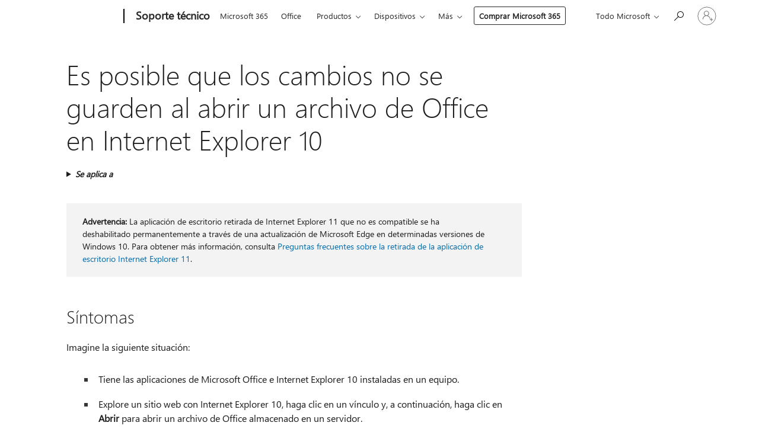

--- FILE ---
content_type: text/html; charset=utf-8
request_url: https://login.microsoftonline.com/common/oauth2/v2.0/authorize?client_id=ee272b19-4411-433f-8f28-5c13cb6fd407&redirect_uri=https%3A%2F%2Fsupport.microsoft.com%2Fsignin-oidc&response_type=code%20id_token&scope=openid%20profile%20offline_access&response_mode=form_post&nonce=639043512987430757.YmY0MjUwZGYtYzUyYS00YTFiLTgwYjItNWY2NGQxMDJkMTc3OWNlNjRlOTYtMjcyOC00ZGI1LTljZjUtNjhlM2FhNTY0MjAz&prompt=none&nopa=2&state=CfDJ8MF9taR5d3RHoynoKQkxN0BtCmIM9jbU3n9lyCUCkm8W1s5-TY-3R-2_-mXbnL6k2CGYr47x-FBuUBTL2-xVXRRhmgcahcZh6Ahd8Y-xJ_aooDQYRoiwhZ82GkUuVw6hedP80sx7qDkAdirHkhiBIx42dGmiejnqIqFwQbPJsGX1Aoz9vy37dBbAoPubxUofEov5vuFhQlwgpqDR-eJv_bLfPcap5V7IlYW44RFVo5zZ2Gvt8XkYwDolXBqz9uY3n4UtltO3lucMixDsH346-t8KUCC7TS7jczFodsM-BFkrfff-EiR1jQuyiboW4YkScMwMMes9_do74rDbkc0kXLd1D4jnkAZXuHDYVCUQWAxy&x-client-SKU=ID_NET6_0&x-client-ver=8.12.1.0&sso_reload=true
body_size: 9630
content:


<!-- Copyright (C) Microsoft Corporation. All rights reserved. -->
<!DOCTYPE html>
<html>
<head>
    <title>Redirecting</title>
    <meta http-equiv="Content-Type" content="text/html; charset=UTF-8">
    <meta http-equiv="X-UA-Compatible" content="IE=edge">
    <meta name="viewport" content="width=device-width, initial-scale=1.0, maximum-scale=2.0, user-scalable=yes">
    <meta http-equiv="Pragma" content="no-cache">
    <meta http-equiv="Expires" content="-1">
    <meta name="PageID" content="FetchSessions" />
    <meta name="SiteID" content="" />
    <meta name="ReqLC" content="1033" />
    <meta name="LocLC" content="en-US" />

    
<meta name="robots" content="none" />

<script type="text/javascript" nonce='kkvMHE6tSNuk5MzU8WqtMQ'>//<![CDATA[
$Config={"urlGetCredentialType":"https://login.microsoftonline.com/common/GetCredentialType?mkt=en-US","urlGoToAADError":"https://login.live.com/oauth20_authorize.srf?client_id=ee272b19-4411-433f-8f28-5c13cb6fd407\u0026scope=openid+profile+offline_access\u0026redirect_uri=https%3a%2f%2fsupport.microsoft.com%2fsignin-oidc\u0026response_type=code+id_token\u0026state=[base64]\u0026response_mode=form_post\u0026nonce=639043512987430757.YmY0MjUwZGYtYzUyYS00YTFiLTgwYjItNWY2NGQxMDJkMTc3OWNlNjRlOTYtMjcyOC00ZGI1LTljZjUtNjhlM2FhNTY0MjAz\u0026prompt=none\u0026x-client-SKU=ID_NET6_0\u0026x-client-Ver=8.12.1.0\u0026uaid=1a9e246e71a14d1e80c8b90996cf2cf3\u0026msproxy=1\u0026issuer=mso\u0026tenant=common\u0026ui_locales=en-US\u0026epctrc=SYtIJmYteqSvpYgLuf0uqjzYGmVp1NKw4vjrsuaEBZE%3d9%3a1%3aCANARY%3aCQtb0uvYTtwfD3GDL%2f0Ly4LewTagNoUSXJTzbfIQdJo%3d\u0026epct=[base64]\u0026jshs=0\u0026nopa=2","urlAppError":"https://support.microsoft.com/signin-oidc","oAppRedirectErrorPostParams":{"error":"interaction_required","error_description":"Session information is not sufficient for single-sign-on.","state":"[base64]"},"iMaxStackForKnockoutAsyncComponents":10000,"fShowButtons":true,"urlCdn":"https://aadcdn.msauth.net/shared/1.0/","urlDefaultFavicon":"https://aadcdn.msauth.net/shared/1.0/content/images/favicon_a_eupayfgghqiai7k9sol6lg2.ico","urlPost":"/common/login","iPawnIcon":0,"sPOST_Username":"","fEnableNumberMatching":true,"sFT":"[base64]","sFTName":"flowToken","sCtx":"[base64]","fEnableOneDSClientTelemetry":true,"dynamicTenantBranding":null,"staticTenantBranding":null,"oAppCobranding":{},"iBackgroundImage":4,"arrSessions":[],"urlMsaStaticMeControl":"https://login.live.com/Me.htm?v=3","fApplicationInsightsEnabled":false,"iApplicationInsightsEnabledPercentage":0,"urlSetDebugMode":"https://login.microsoftonline.com/common/debugmode","fEnableCssAnimation":true,"fDisableAnimationIfAnimationEndUnsupported":true,"fSsoFeasible":true,"fAllowGrayOutLightBox":true,"fProvideV2SsoImprovements":true,"fUseMsaSessionState":true,"fIsRemoteNGCSupported":true,"urlLogin":"https://login.microsoftonline.com/common/reprocess?ctx=[base64]","urlDssoStatus":"https://login.microsoftonline.com/common/instrumentation/dssostatus","iSessionPullType":3,"fUseSameSite":true,"iAllowedIdentities":2,"isGlobalTenant":true,"uiflavor":1001,"fShouldPlatformKeyBeSuppressed":true,"fLoadStringCustomizationPromises":true,"fUseAlternateTextForSwitchToCredPickerLink":true,"fOfflineAccountVisible":false,"fEnableUserStateFix":true,"fShowAccessPassPeek":true,"fUpdateSessionPollingLogic":true,"fEnableShowPickerCredObservable":true,"fFetchSessionsSkipDsso":true,"fIsCiamUserFlowUxNewLogicEnabled":true,"fUseNonMicrosoftDefaultBrandingForCiam":true,"sCompanyDisplayName":"Microsoft Services","fRemoveCustomCss":true,"fFixUICrashForApiRequestHandler":true,"fShowUpdatedKoreanPrivacyFooter":true,"fUsePostCssHotfix":true,"fFixUserFlowBranding":true,"fEnablePasskeyNullFix":true,"fEnableRefreshCookiesFix":true,"fEnableWebNativeBridgeInterstitialUx":true,"fEnableWindowParentingFix":true,"fEnableNativeBridgeErrors":true,"urlAcmaServerPath":"https://login.microsoftonline.com","sTenantId":"common","sMkt":"en-US","fIsDesktop":true,"fUpdateConfigInit":true,"fLogDisallowedCssProperties":true,"fDisallowExternalFonts":true,"scid":1013,"hpgact":1800,"hpgid":7,"apiCanary":"[base64]","canary":"SYtIJmYteqSvpYgLuf0uqjzYGmVp1NKw4vjrsuaEBZE=9:1:CANARY:CQtb0uvYTtwfD3GDL/0Ly4LewTagNoUSXJTzbfIQdJo=","sCanaryTokenName":"canary","fSkipRenderingNewCanaryToken":false,"fEnableNewCsrfProtection":true,"correlationId":"1a9e246e-71a1-4d1e-80c8-b90996cf2cf3","sessionId":"b1c0c56d-0d6f-4abe-a47e-becacd4f2200","sRingId":"R6","locale":{"mkt":"en-US","lcid":1033},"slMaxRetry":2,"slReportFailure":true,"strings":{"desktopsso":{"authenticatingmessage":"Trying to sign you in"}},"enums":{"ClientMetricsModes":{"None":0,"SubmitOnPost":1,"SubmitOnRedirect":2,"InstrumentPlt":4}},"urls":{"instr":{"pageload":"https://login.microsoftonline.com/common/instrumentation/reportpageload","dssostatus":"https://login.microsoftonline.com/common/instrumentation/dssostatus"}},"browser":{"ltr":1,"Chrome":1,"_Mac":1,"_M131":1,"_D0":1,"Full":1,"RE_WebKit":1,"b":{"name":"Chrome","major":131,"minor":0},"os":{"name":"OSX","version":"10.15.7"},"V":"131.0"},"watson":{"url":"/common/handlers/watson","bundle":"https://aadcdn.msauth.net/ests/2.1/content/cdnbundles/watson.min_q5ptmu8aniymd4ftuqdkda2.js","sbundle":"https://aadcdn.msauth.net/ests/2.1/content/cdnbundles/watsonsupportwithjquery.3.5.min_dc940oomzau4rsu8qesnvg2.js","fbundle":"https://aadcdn.msauth.net/ests/2.1/content/cdnbundles/frameworksupport.min_oadrnc13magb009k4d20lg2.js","resetErrorPeriod":5,"maxCorsErrors":-1,"maxInjectErrors":5,"maxErrors":10,"maxTotalErrors":3,"expSrcs":["https://login.microsoftonline.com","https://aadcdn.msauth.net/","https://aadcdn.msftauth.net/",".login.microsoftonline.com"],"envErrorRedirect":true,"envErrorUrl":"/common/handlers/enverror"},"loader":{"cdnRoots":["https://aadcdn.msauth.net/","https://aadcdn.msftauth.net/"],"logByThrowing":true},"serverDetails":{"slc":"ProdSlices","dc":"NCUS","ri":"CH3XXXX","ver":{"v":[2,1,23173,3]},"rt":"2026-01-18T16:41:39","et":13},"clientEvents":{"enabled":true,"telemetryEnabled":true,"useOneDSEventApi":true,"flush":60000,"autoPost":true,"autoPostDelay":1000,"minEvents":1,"maxEvents":1,"pltDelay":500,"appInsightsConfig":{"instrumentationKey":"69adc3c768bd4dc08c19416121249fcc-66f1668a-797b-4249-95e3-6c6651768c28-7293","webAnalyticsConfiguration":{"autoCapture":{"jsError":true}}},"defaultEventName":"IDUX_ESTSClientTelemetryEvent_WebWatson","serviceID":3,"endpointUrl":""},"fApplyAsciiRegexOnInput":true,"country":"US","fBreakBrandingSigninString":true,"bsso":{"states":{"START":"start","INPROGRESS":"in-progress","END":"end","END_SSO":"end-sso","END_USERS":"end-users"},"nonce":"AwABEgEAAAADAOz_BQD0_xcZP75NhS4sWF7z-wsWS3OfSMACkOp9mwkw7x3wE3-X338hoVE6THEIQUFUnQS9eTxpMwQ3hSGYxNF9OG6gBqMgAA","overallTimeoutMs":4000,"telemetry":{"url":"https://login.microsoftonline.com/common/instrumentation/reportbssotelemetry","type":"ChromeSsoTelemetry","nonce":"AwABDwEAAAADAOz_BQD0_32saKGdP1Ardqzf-m6IxneSzawqo3wZwihxGJlBETk74Y3O6K1dgsEAbLrwiFraA4V8YjVQIIHcW8vVrAAYP5lldDCo9pfrooG_Uxg3iLT_IAA","reportStates":[]},"redirectEndStates":["end"],"cookieNames":{"aadSso":"AADSSO","winSso":"ESTSSSO","ssoTiles":"ESTSSSOTILES","ssoPulled":"SSOCOOKIEPULLED","userList":"ESTSUSERLIST"},"type":"chrome","reason":"Pull suppressed because it was already attempted and the current URL was reloaded."},"urlNoCookies":"https://login.microsoftonline.com/cookiesdisabled","fTrimChromeBssoUrl":true,"inlineMode":5,"fShowCopyDebugDetailsLink":true,"fTenantBrandingCdnAddEventHandlers":true,"fAddTryCatchForIFrameRedirects":true};
//]]></script> 
<script type="text/javascript" nonce='kkvMHE6tSNuk5MzU8WqtMQ'>//<![CDATA[
!function(){var e=window,r=e.$Debug=e.$Debug||{},t=e.$Config||{};if(!r.appendLog){var n=[],o=0;r.appendLog=function(e){var r=t.maxDebugLog||25,i=(new Date).toUTCString()+":"+e;n.push(o+":"+i),n.length>r&&n.shift(),o++},r.getLogs=function(){return n}}}(),function(){function e(e,r){function t(i){var a=e[i];if(i<n-1){return void(o.r[a]?t(i+1):o.when(a,function(){t(i+1)}))}r(a)}var n=e.length;t(0)}function r(e,r,i){function a(){var e=!!s.method,o=e?s.method:i[0],a=s.extraArgs||[],u=n.$WebWatson;try{
var c=t(i,!e);if(a&&a.length>0){for(var d=a.length,l=0;l<d;l++){c.push(a[l])}}o.apply(r,c)}catch(e){return void(u&&u.submitFromException&&u.submitFromException(e))}}var s=o.r&&o.r[e];return r=r||this,s&&(s.skipTimeout?a():n.setTimeout(a,0)),s}function t(e,r){return Array.prototype.slice.call(e,r?1:0)}var n=window;n.$Do||(n.$Do={"q":[],"r":[],"removeItems":[],"lock":0,"o":[]});var o=n.$Do;o.when=function(t,n){function i(e){r(e,a,s)||o.q.push({"id":e,"c":a,"a":s})}var a=0,s=[],u=1;"function"==typeof n||(a=n,
u=2);for(var c=u;c<arguments.length;c++){s.push(arguments[c])}t instanceof Array?e(t,i):i(t)},o.register=function(e,t,n){if(!o.r[e]){o.o.push(e);var i={};if(t&&(i.method=t),n&&(i.skipTimeout=n),arguments&&arguments.length>3){i.extraArgs=[];for(var a=3;a<arguments.length;a++){i.extraArgs.push(arguments[a])}}o.r[e]=i,o.lock++;try{for(var s=0;s<o.q.length;s++){var u=o.q[s];u.id==e&&r(e,u.c,u.a)&&o.removeItems.push(u)}}catch(e){throw e}finally{if(0===--o.lock){for(var c=0;c<o.removeItems.length;c++){
for(var d=o.removeItems[c],l=0;l<o.q.length;l++){if(o.q[l]===d){o.q.splice(l,1);break}}}o.removeItems=[]}}}},o.unregister=function(e){o.r[e]&&delete o.r[e]}}(),function(e,r){function t(){if(!a){if(!r.body){return void setTimeout(t)}a=!0,e.$Do.register("doc.ready",0,!0)}}function n(){if(!s){if(!r.body){return void setTimeout(n)}t(),s=!0,e.$Do.register("doc.load",0,!0),i()}}function o(e){(r.addEventListener||"load"===e.type||"complete"===r.readyState)&&t()}function i(){
r.addEventListener?(r.removeEventListener("DOMContentLoaded",o,!1),e.removeEventListener("load",n,!1)):r.attachEvent&&(r.detachEvent("onreadystatechange",o),e.detachEvent("onload",n))}var a=!1,s=!1;if("complete"===r.readyState){return void setTimeout(n)}!function(){r.addEventListener?(r.addEventListener("DOMContentLoaded",o,!1),e.addEventListener("load",n,!1)):r.attachEvent&&(r.attachEvent("onreadystatechange",o),e.attachEvent("onload",n))}()}(window,document),function(){function e(){
return f.$Config||f.ServerData||{}}function r(e,r){var t=f.$Debug;t&&t.appendLog&&(r&&(e+=" '"+(r.src||r.href||"")+"'",e+=", id:"+(r.id||""),e+=", async:"+(r.async||""),e+=", defer:"+(r.defer||"")),t.appendLog(e))}function t(){var e=f.$B;if(void 0===d){if(e){d=e.IE}else{var r=f.navigator.userAgent;d=-1!==r.indexOf("MSIE ")||-1!==r.indexOf("Trident/")}}return d}function n(){var e=f.$B;if(void 0===l){if(e){l=e.RE_Edge}else{var r=f.navigator.userAgent;l=-1!==r.indexOf("Edge")}}return l}function o(e){
var r=e.indexOf("?"),t=r>-1?r:e.length,n=e.lastIndexOf(".",t);return e.substring(n,n+v.length).toLowerCase()===v}function i(){var r=e();return(r.loader||{}).slReportFailure||r.slReportFailure||!1}function a(){return(e().loader||{}).redirectToErrorPageOnLoadFailure||!1}function s(){return(e().loader||{}).logByThrowing||!1}function u(e){if(!t()&&!n()){return!1}var r=e.src||e.href||"";if(!r){return!0}if(o(r)){var i,a,s;try{i=e.sheet,a=i&&i.cssRules,s=!1}catch(e){s=!0}if(i&&!a&&s){return!0}
if(i&&a&&0===a.length){return!0}}return!1}function c(){function t(e){g.getElementsByTagName("head")[0].appendChild(e)}function n(e,r,t,n){var u=null;return u=o(e)?i(e):"script"===n.toLowerCase()?a(e):s(e,n),r&&(u.id=r),"function"==typeof u.setAttribute&&(u.setAttribute("crossorigin","anonymous"),t&&"string"==typeof t&&u.setAttribute("integrity",t)),u}function i(e){var r=g.createElement("link");return r.rel="stylesheet",r.type="text/css",r.href=e,r}function a(e){
var r=g.createElement("script"),t=g.querySelector("script[nonce]");if(r.type="text/javascript",r.src=e,r.defer=!1,r.async=!1,t){var n=t.nonce||t.getAttribute("nonce");r.setAttribute("nonce",n)}return r}function s(e,r){var t=g.createElement(r);return t.src=e,t}function d(e,r){if(e&&e.length>0&&r){for(var t=0;t<e.length;t++){if(-1!==r.indexOf(e[t])){return!0}}}return!1}function l(r){if(e().fTenantBrandingCdnAddEventHandlers){var t=d(E,r)?E:b;if(!(t&&t.length>1)){return r}for(var n=0;n<t.length;n++){
if(-1!==r.indexOf(t[n])){var o=t[n+1<t.length?n+1:0],i=r.substring(t[n].length);return"https://"!==t[n].substring(0,"https://".length)&&(o="https://"+o,i=i.substring("https://".length)),o+i}}return r}if(!(b&&b.length>1)){return r}for(var a=0;a<b.length;a++){if(0===r.indexOf(b[a])){return b[a+1<b.length?a+1:0]+r.substring(b[a].length)}}return r}function f(e,t,n,o){if(r("[$Loader]: "+(L.failMessage||"Failed"),o),w[e].retry<y){return w[e].retry++,h(e,t,n),void c._ReportFailure(w[e].retry,w[e].srcPath)}n&&n()}
function v(e,t,n,o){if(u(o)){return f(e,t,n,o)}r("[$Loader]: "+(L.successMessage||"Loaded"),o),h(e+1,t,n);var i=w[e].onSuccess;"function"==typeof i&&i(w[e].srcPath)}function h(e,o,i){if(e<w.length){var a=w[e];if(!a||!a.srcPath){return void h(e+1,o,i)}a.retry>0&&(a.srcPath=l(a.srcPath),a.origId||(a.origId=a.id),a.id=a.origId+"_Retry_"+a.retry);var s=n(a.srcPath,a.id,a.integrity,a.tagName);s.onload=function(){v(e,o,i,s)},s.onerror=function(){f(e,o,i,s)},s.onreadystatechange=function(){
"loaded"===s.readyState?setTimeout(function(){v(e,o,i,s)},500):"complete"===s.readyState&&v(e,o,i,s)},t(s),r("[$Loader]: Loading '"+(a.srcPath||"")+"', id:"+(a.id||""))}else{o&&o()}}var p=e(),y=p.slMaxRetry||2,m=p.loader||{},b=m.cdnRoots||[],E=m.tenantBrandingCdnRoots||[],L=this,w=[];L.retryOnError=!0,L.successMessage="Loaded",L.failMessage="Error",L.Add=function(e,r,t,n,o,i){e&&w.push({"srcPath":e,"id":r,"retry":n||0,"integrity":t,"tagName":o||"script","onSuccess":i})},L.AddForReload=function(e,r){
var t=e.src||e.href||"";L.Add(t,"AddForReload",e.integrity,1,e.tagName,r)},L.AddIf=function(e,r,t){e&&L.Add(r,t)},L.Load=function(e,r){h(0,e,r)}}var d,l,f=window,g=f.document,v=".css";c.On=function(e,r,t){if(!e){throw"The target element must be provided and cannot be null."}r?c.OnError(e,t):c.OnSuccess(e,t)},c.OnSuccess=function(e,t){if(!e){throw"The target element must be provided and cannot be null."}if(u(e)){return c.OnError(e,t)}var n=e.src||e.href||"",o=i(),s=a();r("[$Loader]: Loaded",e);var d=new c
;d.failMessage="Reload Failed",d.successMessage="Reload Success",d.Load(null,function(){if(o){throw"Unexpected state. ResourceLoader.Load() failed despite initial load success. ['"+n+"']"}s&&(document.location.href="/error.aspx?err=504")})},c.OnError=function(e,t){var n=e.src||e.href||"",o=i(),s=a();if(!e){throw"The target element must be provided and cannot be null."}r("[$Loader]: Failed",e);var u=new c;u.failMessage="Reload Failed",u.successMessage="Reload Success",u.AddForReload(e,t),
u.Load(null,function(){if(o){throw"Failed to load external resource ['"+n+"']"}s&&(document.location.href="/error.aspx?err=504")}),c._ReportFailure(0,n)},c._ReportFailure=function(e,r){if(s()&&!t()){throw"[Retry "+e+"] Failed to load external resource ['"+r+"'], reloading from fallback CDN endpoint"}},f.$Loader=c}(),function(){function e(){if(!E){var e=new h.$Loader;e.AddIf(!h.jQuery,y.sbundle,"WebWatson_DemandSupport"),y.sbundle=null,delete y.sbundle,e.AddIf(!h.$Api,y.fbundle,"WebWatson_DemandFramework"),
y.fbundle=null,delete y.fbundle,e.Add(y.bundle,"WebWatson_DemandLoaded"),e.Load(r,t),E=!0}}function r(){if(h.$WebWatson){if(h.$WebWatson.isProxy){return void t()}m.when("$WebWatson.full",function(){for(;b.length>0;){var e=b.shift();e&&h.$WebWatson[e.cmdName].apply(h.$WebWatson,e.args)}})}}function t(){if(!h.$WebWatson||h.$WebWatson.isProxy){if(!L&&JSON){try{var e=new XMLHttpRequest;e.open("POST",y.url),e.setRequestHeader("Accept","application/json"),
e.setRequestHeader("Content-Type","application/json; charset=UTF-8"),e.setRequestHeader("canary",p.apiCanary),e.setRequestHeader("client-request-id",p.correlationId),e.setRequestHeader("hpgid",p.hpgid||0),e.setRequestHeader("hpgact",p.hpgact||0);for(var r=-1,t=0;t<b.length;t++){if("submit"===b[t].cmdName){r=t;break}}var o=b[r]?b[r].args||[]:[],i={"sr":y.sr,"ec":"Failed to load external resource [Core Watson files]","wec":55,"idx":1,"pn":p.pgid||"","sc":p.scid||0,"hpg":p.hpgid||0,
"msg":"Failed to load external resource [Core Watson files]","url":o[1]||"","ln":0,"ad":0,"an":!1,"cs":"","sd":p.serverDetails,"ls":null,"diag":v(y)};e.send(JSON.stringify(i))}catch(e){}L=!0}y.loadErrorUrl&&window.location.assign(y.loadErrorUrl)}n()}function n(){b=[],h.$WebWatson=null}function o(r){return function(){var t=arguments;b.push({"cmdName":r,"args":t}),e()}}function i(){var e=["foundException","resetException","submit"],r=this;r.isProxy=!0;for(var t=e.length,n=0;n<t;n++){var i=e[n];i&&(r[i]=o(i))}
}function a(e,r,t,n,o,i,a){var s=h.event;return i||(i=l(o||s,a?a+2:2)),h.$Debug&&h.$Debug.appendLog&&h.$Debug.appendLog("[WebWatson]:"+(e||"")+" in "+(r||"")+" @ "+(t||"??")),$.submit(e,r,t,n,o||s,i,a)}function s(e,r){return{"signature":e,"args":r,"toString":function(){return this.signature}}}function u(e){for(var r=[],t=e.split("\n"),n=0;n<t.length;n++){r.push(s(t[n],[]))}return r}function c(e){for(var r=[],t=e.split("\n"),n=0;n<t.length;n++){var o=s(t[n],[]);t[n+1]&&(o.signature+="@"+t[n+1],n++),r.push(o)
}return r}function d(e){if(!e){return null}try{if(e.stack){return u(e.stack)}if(e.error){if(e.error.stack){return u(e.error.stack)}}else if(window.opera&&e.message){return c(e.message)}}catch(e){}return null}function l(e,r){var t=[];try{for(var n=arguments.callee;r>0;){n=n?n.caller:n,r--}for(var o=0;n&&o<w;){var i="InvalidMethod()";try{i=n.toString()}catch(e){}var a=[],u=n.args||n.arguments;if(u){for(var c=0;c<u.length;c++){a[c]=u[c]}}t.push(s(i,a)),n=n.caller,o++}}catch(e){t.push(s(e.toString(),[]))}
var l=d(e);return l&&(t.push(s("--- Error Event Stack -----------------",[])),t=t.concat(l)),t}function f(e){if(e){try{var r=/function (.{1,})\(/,t=r.exec(e.constructor.toString());return t&&t.length>1?t[1]:""}catch(e){}}return""}function g(e){if(e){try{if("string"!=typeof e&&JSON&&JSON.stringify){var r=f(e),t=JSON.stringify(e);return t&&"{}"!==t||(e.error&&(e=e.error,r=f(e)),(t=JSON.stringify(e))&&"{}"!==t||(t=e.toString())),r+":"+t}}catch(e){}}return""+(e||"")}function v(e){var r=[];try{
if(jQuery?(r.push("jQuery v:"+jQuery().jquery),jQuery.easing?r.push("jQuery.easing:"+JSON.stringify(jQuery.easing)):r.push("jQuery.easing is not defined")):r.push("jQuery is not defined"),e&&e.expectedVersion&&r.push("Expected jQuery v:"+e.expectedVersion),m){var t,n="";for(t=0;t<m.o.length;t++){n+=m.o[t]+";"}for(r.push("$Do.o["+n+"]"),n="",t=0;t<m.q.length;t++){n+=m.q[t].id+";"}r.push("$Do.q["+n+"]")}if(h.$Debug&&h.$Debug.getLogs){var o=h.$Debug.getLogs();o&&o.length>0&&(r=r.concat(o))}if(b){
for(var i=0;i<b.length;i++){var a=b[i];if(a&&"submit"===a.cmdName){try{if(JSON&&JSON.stringify){var s=JSON.stringify(a);s&&r.push(s)}}catch(e){r.push(g(e))}}}}}catch(e){r.push(g(e))}return r}var h=window,p=h.$Config||{},y=p.watson,m=h.$Do;if(!h.$WebWatson&&y){var b=[],E=!1,L=!1,w=10,$=h.$WebWatson=new i;$.CB={},$._orgErrorHandler=h.onerror,h.onerror=a,$.errorHooked=!0,m.when("jQuery.version",function(e){y.expectedVersion=e}),m.register("$WebWatson")}}(),function(){function e(e,r){
for(var t=r.split("."),n=t.length,o=0;o<n&&null!==e&&void 0!==e;){e=e[t[o++]]}return e}function r(r){var t=null;return null===u&&(u=e(i,"Constants")),null!==u&&r&&(t=e(u,r)),null===t||void 0===t?"":t.toString()}function t(t){var n=null;return null===a&&(a=e(i,"$Config.strings")),null!==a&&t&&(n=e(a,t.toLowerCase())),null!==n&&void 0!==n||(n=r(t)),null===n||void 0===n?"":n.toString()}function n(e,r){var n=null;return e&&r&&r[e]&&(n=t("errors."+r[e])),n||(n=t("errors."+e)),n||(n=t("errors."+c)),n||(n=t(c)),n}
function o(t){var n=null;return null===s&&(s=e(i,"$Config.urls")),null!==s&&t&&(n=e(s,t.toLowerCase())),null!==n&&void 0!==n||(n=r(t)),null===n||void 0===n?"":n.toString()}var i=window,a=null,s=null,u=null,c="GENERIC_ERROR";i.GetString=t,i.GetErrorString=n,i.GetUrl=o}(),function(){var e=window,r=e.$Config||{};e.$B=r.browser||{}}(),function(){function e(e,r,t){e&&e.addEventListener?e.addEventListener(r,t):e&&e.attachEvent&&e.attachEvent("on"+r,t)}function r(r,t){e(document.getElementById(r),"click",t)}
function t(r,t){var n=document.getElementsByName(r);n&&n.length>0&&e(n[0],"click",t)}var n=window;n.AddListener=e,n.ClickEventListenerById=r,n.ClickEventListenerByName=t}();
//]]></script> 
<script type="text/javascript" nonce='kkvMHE6tSNuk5MzU8WqtMQ'>//<![CDATA[
!function(t,e){!function(){var n=e.getElementsByTagName("head")[0];n&&n.addEventListener&&(n.addEventListener("error",function(e){null!==e.target&&"cdn"===e.target.getAttribute("data-loader")&&t.$Loader.OnError(e.target)},!0),n.addEventListener("load",function(e){null!==e.target&&"cdn"===e.target.getAttribute("data-loader")&&t.$Loader.OnSuccess(e.target)},!0))}()}(window,document);
//]]></script>
    <script type="text/javascript" nonce='kkvMHE6tSNuk5MzU8WqtMQ'>
        ServerData = $Config;
    </script>

    <script data-loader="cdn" crossorigin="anonymous" src="https://aadcdn.msauth.net/shared/1.0/content/js/FetchSessions_Core_Zrgqf3NDZY6QoRSGjvZAAQ2.js" integrity='sha384-ZiCm7FNkvHCzGABuQsNqI+NbQpuukT8O8DH+5NRo+GBSrdhUPzoMJLcFvVj8ky+R' nonce='kkvMHE6tSNuk5MzU8WqtMQ'></script>

</head>
<body data-bind="defineGlobals: ServerData" style="display: none">
</body>
</html>

--- FILE ---
content_type: application/javascript
request_url: https://mem.gfx.ms/meversion?partner=SMCConvergence&market=es-es&uhf=1
body_size: 9868
content:
window.MSA=window.MSA||{};window.MSA.MeControl=window.MSA.MeControl||{};window.MSA.MeControl.Config={"ver":"10.25136.1","mkt":"es-ES","ptn":"smcconvergence","gfx":"https://amcdn.msftauth.net","dbg":false,"aad":true,"int":false,"pxy":true,"msTxt":false,"rwd":true,"telEvs":"PageAction, PageView, ContentUpdate, OutgoingRequest, ClientError, PartnerApiCall, TrackedScenario","instKey":"b8ffe739c47a401190627519795ca4d2-044a8309-9d4b-430b-9d47-6e87775cbab6-6888","oneDSUrl":"https://js.monitor.azure.com/scripts/c/ms.shared.analytics.mectrl-3.gbl.min.js","remAcc":true,"main":"meBoot","wrapperId":"uhf","cdnRegex":"^(?:https?:\\/\\/)?(mem\\.gfx\\.ms(?!\\.)|controls\\.account.microsoft?(?:-int|-dev)?(\\.com)?(:[0-9]{1,6})|amcdn\\.ms(?:ft)?auth\\.net(?!\\.))","timeoutMs":30000,"graphv2":true,"graphinfo":{"graphclientid":"7eadcef8-456d-4611-9480-4fff72b8b9e2","graphscope":"user.read","graphcodeurl":"https://login.microsoftonline.com/common/oauth2/v2.0/authorize","graphredirecturi":"https://amcdn.msftauth.net/me/callgraph","graphphotourl":"https://graph.microsoft.com/v1.0/me/photos/96x96/$value"},"aadUrl":"https://myaccount.microsoft.com","msaUrl":"https://account.microsoft.com/","authAppUpsellUrl":"","cache":true,"cacheRetention":{"picRetention":604800000,"authAppRetention":94670856000},"enableAADTelemetry":true,"enableTelemetry":true};window.MeControl=window.MeControl||{};window.MeControl.Config={"ver":"10.25136.1","mkt":"es-ES","ptn":"smcconvergence","gfx":"https://amcdn.msftauth.net","dbg":false,"aad":true,"int":false,"pxy":true,"msTxt":false,"rwd":true,"telEvs":"PageAction, PageView, ContentUpdate, OutgoingRequest, ClientError, PartnerApiCall, TrackedScenario","instKey":"b8ffe739c47a401190627519795ca4d2-044a8309-9d4b-430b-9d47-6e87775cbab6-6888","oneDSUrl":"https://js.monitor.azure.com/scripts/c/ms.shared.analytics.mectrl-3.gbl.min.js","remAcc":true,"main":"meBoot","wrapperId":"uhf","cdnRegex":"^(?:https?:\\/\\/)?(mem\\.gfx\\.ms(?!\\.)|controls\\.account.microsoft?(?:-int|-dev)?(\\.com)?(:[0-9]{1,6})|amcdn\\.ms(?:ft)?auth\\.net(?!\\.))","timeoutMs":30000,"graphv2":true,"graphinfo":{"graphclientid":"7eadcef8-456d-4611-9480-4fff72b8b9e2","graphscope":"user.read","graphcodeurl":"https://login.microsoftonline.com/common/oauth2/v2.0/authorize","graphredirecturi":"https://amcdn.msftauth.net/me/callgraph","graphphotourl":"https://graph.microsoft.com/v1.0/me/photos/96x96/$value"},"aadUrl":"https://myaccount.microsoft.com","msaUrl":"https://account.microsoft.com/","authAppUpsellUrl":"","cache":true,"cacheRetention":{"picRetention":604800000,"authAppRetention":94670856000},"enableAADTelemetry":true,"enableTelemetry":true};this.MeControl=this.MeControl||{},this.MeControl.WebInline=function(t){"use strict";var o=function(){return(o=Object.assign||function(e){for(var n,t=1,r=arguments.length;t<r;t++)for(var o in n=arguments[t])Object.prototype.hasOwnProperty.call(n,o)&&(e[o]=n[o]);return e}).apply(this,arguments)};function i(){for(var e=0,n=0,t=arguments.length;n<t;n++)e+=arguments[n].length;var r=Array(e),o=0;for(n=0;n<t;n++)for(var i=arguments[n],a=0,c=i.length;a<c;a++,o++)r[o]=i[a];return r}var n,r="ABCDEFGHIJKLMNOPQRSTUVWXYZabcdefghijklmnopqrstuvwxyz0123456789+/",a=16,c=63,s=f();function u(){return s}function f(e){var n=0,t=e||function(){var e="";for(;e.length<a;)e+=r[Math.floor(Math.random()*r.length)];return e}();return{getValue:function(){var e=t+"."+n;return e.length>c&&(e=e.substring(0,c)+"!"),e},extend:function(){t=this.getValue(),n=0},increment:function(){n++}}}function l(){return n}function d(e){n=e}var p=window,m=p.MeControl=p.MeControl||{},v=Date.now?function(){return Date.now()}:function(){return+new Date},g=function(){return p.performance.now()},h=function(){return p.performance&&p.performance.getEntries?window.performance.getEntries():[]},y=function(){return p.location};var e=p.requestAnimationFrame?function(e){return p.requestAnimationFrame(e)}:function(e){return setTimeout(function(){return e(g())})},C="mectrl",w="_",S=new RegExp("^"+C,"i");function T(){for(var e=[],n=0;n<arguments.length;n++)e[n]=arguments[n];var t=e.join(w);return S.test(t)||(t=C+w+t),t}var b="MeControlError::";function A(e,n){void 0===n&&(n=!1);var t=new Error(""+b+e);return t.mcIsTimeout=n,t}var E=(Object.defineProperty(N.prototype,"defaultPrevented",{get:function(){return this._defaultPrevented},enumerable:!0,configurable:!0}),N.prototype.preventDefault=function(){this._defaultPrevented=!0},N);function N(e,n){this.type=e,this.detail=n,this._defaultPrevented=!1}var I=(P.prototype.addEventListener=function(e,n){e in this._listeners||(this._listeners[e]=[]),this._listeners[e].push(n)},P.prototype.removeEventListener=function(e,n){if(e in this._listeners){var t=this._listeners[e],r=t.indexOf(n);-1!==r&&t.splice(r,1)}},P.prototype.dispatchEvent=function(e){if(!(e.type in this._listeners))return!0;for(var n=this._listeners[e.type],t=new E(e.type,e.detail),r=0,o=n.length;r<o;r++)n[r].call(this,t);return!t.defaultPrevented},P);function P(){this._listeners={}}var M="msameid";t.id=U();try{var D=p.sessionStorage;D&&(t.id=D.getItem(M)||U(),D.setItem(M,t.id))}catch(e){}function U(){return(e()+e()+"-"+e()+"-4"+e().substr(0,3)+"-"+e()+"-"+e()+e()+e()).toLowerCase();function e(){return(65536*(1+Math.random())|0).toString(16).substring(1)}}function O(e,n){return Object.prototype.hasOwnProperty.call(e,n)}var x,L,k=Object.assign||o,_={};function R(e,n){e=e.toLowerCase(),_[e]=_[e]||{},k(_[e],n)}var F=null;function j(){var e=m.Config;return null==F&&""!=m.Config.cdnRegex&&(L=new RegExp(m.Config.cdnRegex),F=V(L)),F||e.gfx}function V(e){var n=document.getElementsByTagName("script");if(n)for(var t=Array.prototype.slice.call(n),r=0;r<t.length;r++){var o=e.exec(t[r].src);if(o)return o[0]}}function B(e){try{return new URL(e),!0}catch(e){return!1}}var J,q=[],G=/ContentUpdate|PageAction|TrackedScenario/,W=!0,H=!1,X="complete"===document.readyState,z=[];function K(e){!(W=e)&&0<z.length&&Y()}function Q(e,n){var t=e.partA.name.split(".").pop();m.Config.telEvs&&-1!==m.Config.telEvs.indexOf(t)&&(z.push(e),W?(H||(H=!0,window.addEventListener("beforeunload",Y,!0)),X&&!1!==n&&(!0===n||G.test(t))&&setTimeout(Y,0)):Y())}function Y(){if(window.removeEventListener("beforeunload",Y,!0),H=!1,0<z.length){if(!m.Config.isUT)J(z),function(){for(var e=0;e<q.length;e++)if(q[e][1]())return q[e][0];return function(){}}()(z);z=[]}}function Z(e){return e?e.replace(/([^?&]*)=([^&#]*)/g,"$1=**").replace(/#.*/,""):e}X||window.addEventListener("load",function(){X=!0,Y()});var $=U(),ee=[],ne="None",te={counts:"0-0"};function re(e){var n=u();return n.increment(),"ContentUpdate"===e.eventType&&e.content&&"Application"===e.content.source&&(ne=e.content.id),{cv:n.getValue(),impressionGuid:$,pageName:ne,date:new Date,timestamp:g(),accounts:te}}function oe(){return te.current}var ie=g(),ae={};function ce(e,n){var t=Z(y().href);return{metaTags:{authtype:n&&n.toString(),pgpart:m.Config.ptn},config:m.Config,url:t,accts:e}}function se(e,n,t){return{ver:"2.1",name:e,time:n.toISOString(),appId:"JS:MeControl",cV:t,flags:2097152,ext:{javascript:{ver:"1.1",libVer:"4.2.3",domain:y().hostname,userConsent:!1},app:{env:m.Config.int?"Test":"Prod"}}}}function ue(e,n){ae[e]=n,function(e){for(var n=[],t=[],r=0;r<ee.length;r++)ee[r][0].eventType===e?t.push(ee[r]):n.push(ee[r]);return ee=n,t}(e).forEach(function(e){Q(n(e[0],e[1]),e[0].isCritical)})}function fe(e){var n=function(e){var n=ae[e.eventType];return n?n(e,re(e)):null}(e);n?Q(n,e.isCritical):function(e){ee.push([e,re(e)])}(e)}var le="Ms.Webi.ClientError";function de(e,n){var t;return{partA:se(le,n.date,n.cv),partB:void 0,partC:{baseType:void 0,errorName:e.name,errorMessage:(t=e.details,t.replace(/\n/g,"\\n")),errorType:e.type,errorInfo:JSON.stringify(ce(n.accounts.counts,n.accounts.current)),severity:e.severity||2,wasDisplayed:e.displayed,pageName:n.pageName,impressionGuid:n.impressionGuid,market:m.Config.mkt}}}var pe="Ms.Webi.OutgoingRequest",me="Ms.Qos.OutgoingServiceRequest";function ve(e,n){var t=function(e){for(var n=h(),t=0,r=n;t<r.length;t++){var o=r[t];if(o.name===e||-1!==o.name.indexOf(e))return o}return}(e.url),r=Math.round(ge(t)||e.duration),o=function(e){if(e){var n=document.createElement("a");n.href=e;for(var t=n.pathname.split("/"),r=t.length-1;0<=r;r--)if(t[r])return t[r]}return}(t?t.name:e.url)||e.serviceOperation;return{partA:se(pe,n.date,n.cv),partB:{operationName:o,dependencyOperationName:e.serviceOperation,dependencyName:e.service,latencyMs:r,succeeded:e.success,targetUri:Z(e.url)},partC:{baseType:me,message:e.message,pageName:n.pageName,impressionGuid:n.impressionGuid,market:m.Config.mkt,customData:JSON.stringify(k({},{computedDuration:e.duration||-1,perfDuration:ge(t)||-1},ce(n.accounts.counts,n.accounts.current)))}}}function ge(e){if(e)switch(e.entryType){case"navigation":return e.responseEnd-e.startTime;case"resource":default:return e.duration}}var he="Ms.Webi.MeControl.TrackedScenario";function ye(e,n){return{partA:se(he,n.date,n.cv),partB:void 0,partC:{baseType:void 0,partner:m.Config.ptn,controlVersion:m.Config.ver,market:m.Config.mkt,scenario:e.scenario,action:e.action,previousAction:e.previousAction,success:e.success,durationMs:e.durationMs,details:e.details}}}var Ce=setTimeout;function we(e){return Boolean(e&&void 0!==e.length)}function Se(){}function Te(e){if(!(this instanceof Te))throw new TypeError("Promises must be constructed via new");if("function"!=typeof e)throw new TypeError("not a function");this._state=0,this._handled=!1,this._value=void 0,this._deferreds=[],Pe(e,this)}function be(t,r){for(;3===t._state;)t=t._value;0!==t._state?(t._handled=!0,Te._immediateFn(function(){var e=1===t._state?r.onFulfilled:r.onRejected;if(null!==e){var n;try{n=e(t._value)}catch(e){return void Ee(r.promise,e)}Ae(r.promise,n)}else(1===t._state?Ae:Ee)(r.promise,t._value)})):t._deferreds.push(r)}function Ae(n,e){try{if(e===n)throw new TypeError("A promise cannot be resolved with itself.");if(e&&("object"==typeof e||"function"==typeof e)){var t=e.then;if(e instanceof Te)return n._state=3,n._value=e,void Ne(n);if("function"==typeof t)return void Pe(function(e,n){return function(){e.apply(n,arguments)}}(t,e),n)}n._state=1,n._value=e,Ne(n)}catch(e){Ee(n,e)}}function Ee(e,n){e._state=2,e._value=n,Ne(e)}function Ne(e){2===e._state&&0===e._deferreds.length&&Te._immediateFn(function(){e._handled||Te._unhandledRejectionFn(e._value)});for(var n=0,t=e._deferreds.length;n<t;n++)be(e,e._deferreds[n]);e._deferreds=null}function Ie(e,n,t){this.onFulfilled="function"==typeof e?e:null,this.onRejected="function"==typeof n?n:null,this.promise=t}function Pe(e,n){var t=!1;try{e(function(e){t||(t=!0,Ae(n,e))},function(e){t||(t=!0,Ee(n,e))})}catch(e){if(t)return;t=!0,Ee(n,e)}}Te.prototype.catch=function(e){return this.then(null,e)},Te.prototype.then=function(e,n){var t=new this.constructor(Se);return be(this,new Ie(e,n,t)),t},Te.prototype.finally=function(n){var t=this.constructor;return this.then(function(e){return t.resolve(n()).then(function(){return e})},function(e){return t.resolve(n()).then(function(){return t.reject(e)})})},Te.all=function(n){return new Te(function(r,o){if(!we(n))return o(new TypeError("Promise.all accepts an array"));var i=Array.prototype.slice.call(n);if(0===i.length)return r([]);var a=i.length;function c(n,e){try{if(e&&("object"==typeof e||"function"==typeof e)){var t=e.then;if("function"==typeof t)return void t.call(e,function(e){c(n,e)},o)}i[n]=e,0==--a&&r(i)}catch(e){o(e)}}for(var e=0;e<i.length;e++)c(e,i[e])})},Te.resolve=function(n){return n&&"object"==typeof n&&n.constructor===Te?n:new Te(function(e){e(n)})},Te.reject=function(t){return new Te(function(e,n){n(t)})},Te.race=function(o){return new Te(function(e,n){if(!we(o))return n(new TypeError("Promise.race accepts an array"));for(var t=0,r=o.length;t<r;t++)Te.resolve(o[t]).then(e,n)})},Te._immediateFn="function"==typeof setImmediate&&function(e){setImmediate(e)}||function(e){Ce(e,0)},Te._unhandledRejectionFn=function(e){"undefined"!=typeof console&&console&&console.warn("Possible Unhandled Promise Rejection:",e)};var Me,De=window,Ue=3;if("performance"in window==0&&(De.performance={}),Date.now=Date.now||function(){return(new Date).getTime()},"now"in window.performance==!1){var Oe=Date.now();window.performance.timing&&window.performance.timing.navigationStart&&(Oe=window.performance.timing.navigationStart),window.performance.now=function(){return Date.now()-Oe}}var xe=[];function Le(e){xe=xe.concat(e),ke()}function ke(){Me&&(xe.forEach(function(e){Me.track(function(e){return{name:e.partA.name,data:o(o({},e.partA),{data:o({baseData:e.partB&&o({},e.partB)},e.partC)})}}(e))}),xe=[])}var _e=window,Re=(void 0!==_e.trustedTypes&&void 0!==_e.trustedTypes.createPolicy?_e.trustedTypes:{createPolicy:function(e,n){return n}}).createPolicy("1DSScriptURL",{createScriptURL:function(e){if(e){if("https://js.monitor.azure.com"===new URL(e).origin)return e;throw A("1DS Script url is not trusted. Does not match the expected origin.")}throw A("1DS Script url is not trusted. Expected url is not defined.")}});function Fe(){return new Te(function(o,n){if(Me)o();else{var i=0,t=m.Config.oneDSUrl,e=document.getElementsByTagName("head")[0],r=document.createElement("script");r.async=!0,r.type="text/javascript",r.charset="UTF-8";try{r.src=Re.createScriptURL(t)}catch(e){c(),n(e)}var a=setTimeout(function(){c(),n(A("oneDsMeControl download timed out: "+t,!0))},m.Config.timeoutMs);r.onload=s,r.onerror=function(e){c(),n(A("oneDsMeControl failed to download/parse/compile: "+t,!0))},r.crossOrigin="anonymous",e.appendChild(r)}function c(){clearTimeout(a),r&&(r.onerror=r.onload=void 0,r=void 0)}function s(e){i<Ue?setTimeout(u,0):n("oneDsMeControl did not instantiate")}function u(){i++;try{if(!De.oneDsMeControl)throw"oneDsMeControl variable is undefined";var e=new De.oneDsMeControl.AppInsightsCore,n=new De.oneDsMeControl.PostChannel,t=new De.oneDsMeControl.PropertiesPlugin,r={instrumentationKey:m.Config.instKey,extensions:[n,t],extensionConfig:[],cookieCfg:{ignoreCookies:["ANON","MicrosoftApplicationsTelemetryDeviceId"]}};r.extensionConfig[n.identifier]={eventsLimitInMem:50},r.extensionConfig[t.identifier]={gpcDataSharingOptIn:!1,hashIdentifiers:!0},e.initialize(r,[]),Me=e,c(),o()}catch(e){s()}}})}function je(e){var n,t;!function(e){J=e}(Le),K(!1),ue("ClientError",de),ue("OutgoingRequest",ve),ue("TrackedScenario",ye),(null===(t=null===(n=m)||void 0===n?void 0:n.Config)||void 0===t?void 0:t.enableTelemetry)&&Fe().then(function(){ke()}).catch(function(){Fe().then(function(){ke()})})}function Ve(e){var n,t,r,o;if((null===(t=null===(n=m)||void 0===n?void 0:n.Config)||void 0===t?void 0:t.enableTelemetry)&&((null===(o=null===(r=m)||void 0===r?void 0:r.Config)||void 0===o?void 0:o.enableAADTelemetry)||"aad"!==oe()&&void 0!==oe())){var i,a;if("ContentUpdate"===(a=e).eventType&&"Application"===a.content.source&&"Initial Collapsed"===a.content.id||"PageAction"===(i=e).eventType&&i.content&&("Sign Out"==i.content.id||"View Account"==i.content.id)){var c=l();if(c){var s=new E("telemetry",{data:{event:e}});c.syntheticEventTarget.dispatchEvent(s)}}fe(e)}}function Be(){var n=g();h().filter(function(e){return function(e){var n=document.createElement("a");n.href=e;var t=n.hostname;return Je.test(t)}(e.name)}).forEach(function(e){return Ve({eventType:"OutgoingRequest",serviceOperation:"LoadResource",service:"MeControl",url:e.name,success:!0,duration:n-e.startTime})})}je(m.Config&&m.Config.main);var Je=/^(?:mem\.gfx\.ms|controls\.account\.microsoft|amcdn\.ms(?:ft)?auth\.net)/i;function qe(r,o){return new Te(function(e,n){var t=setTimeout(function(){n(A("Promise timed out after "+o+"ms.",!0))},o);r.then(e,n).finally(function(){clearTimeout(t)})})}void 0!==p.Promise&&-1!==p.Promise.toString().indexOf("[native code]")&&(Te._immediateFn=function(e){return p.Promise.resolve().then(e)}),Te._unhandledRejectionFn=function(e){Ve({eventType:"ClientError",isCritical:!0,name:e.message||"(falsey message property on error)",type:"UnhandledPromiseRejection",details:e.stack||"",displayed:!1,severity:e.mcIsTimeout?3:2})};var Ge=[];var We={};function He(e){return We[e]}function Xe(e,n,t){We[e]={id:e,bundlePromise:n,exports:t}}function ze(e,n,t){var r,o;o="function"==typeof n?(r=[],n):(r=n,t),function(e,n,t){Ge.push({id:e,deps:n,factory:t})}(e,r,o)}var Ke={"@mecontrol/web-inline":"meInline","@mecontrol/web-boot":"meBoot","@mecontrol/web-core":"meCore"},Qe=window,Ye=(void 0!==Qe.trustedTypes&&void 0!==Qe.trustedTypes.createPolicy?Qe.trustedTypes:{createPolicy:function(e,n){return n}}).createPolicy("MeControlScriptURL",{createScriptURL:function(e){if(B(e)&&new URL(e).origin===j()||!B(e)&&0===e.indexOf(j()))return e;throw A("MeControl Script url is not trusted. Does not match the expected origin.")}});function Ze(e){try{e in Ke&&(e=Ke[e]),$e();var n=He(e);if(n)return n.bundlePromise;var t=function(u){return new Te(function(i,a){var e=g(),c=function(e){var n=m.Config;return j()+"/scripts/me/MeControl/"+n.ver+"/"+n.mkt+"/"+e+(n.dbg?"":".min")+".js"}(u),n=document.getElementsByTagName("head")[0],t=document.createElement("script");t.async=!0,t.type="text/javascript",t.charset="UTF-8";try{t.src=Ye.createScriptURL(c)}catch(e){s(),a(e)}var r=setTimeout(function(){var e=s(),n="Bundle download timed out";en(u,e,c,!0,n),a(A(n+": "+u+" ("+c+")",!0))},m.Config.timeoutMs);function s(){return clearTimeout(r),t&&(t.onerror=t.onload=void 0,t=void 0),g()-e}t.onload=function(e){var t=s();$e();var n=He(u),r=n&&n.exports;if(r)qe(r,m.Config.timeoutMs).then(function(e){en(u,t,c,!1),i(e)}).catch(function(e){var n=e.mcIsTimeout?"Resolving deps and exports timed out":"Resolving deps and exports failed";en(u,t,c,!0,n),a(A(n+": "+u+" ("+c+"). Inner error: "+e.message,e.mcIsTimeout))});else{var o=void 0;o=p.MeControlDefine!=ze?"window.MeControlDefine does not equal this bundle's meDefine function. Did you load Me Control twice?":"Bundle failed to load exports",en(u,t,c,!0,o),a(A(o+": "+u+" ("+c+")",!1))}},t.onerror=function(e){var n=s(),t="Bundle failed to download/parse/compile";en(u,n,c,!0,t),a(A(t+": "+u+" ("+c+")",!1))},t.crossOrigin="anonymous",n.appendChild(t)})}(e);return Xe(e,t),t}catch(e){return Te.reject(e)}}function $e(){for(var e=function(){var n=Ge.pop();if(n){var t={},e=Te.all(n.deps.map(function(e){return"exports"===e?t:Ze(e)})).then(function(e){n.factory.apply(n,e)}).then(function(){return t}),r=He(n.id);r?r.exports=e:Xe(n.id,e,e)}};Ge.length;)e()}function en(e,n,t,r,o){Ve({eventType:"OutgoingRequest",serviceOperation:"DownloadScript",service:"MeControl",url:t,success:!r,duration:n,message:o})}function nn(){var i,a=[],c=0;function s(e){var n=e.name;i&&O(i,n)&&i[n].apply(i,e.params)}return{setComponent:function(e){i=e;var n=a;a=[];for(var t=0;t<n.length;t++)s(n[t])},handleCall:function(r,o){return void 0===o&&(o=!1),function(){for(var e=[],n=0;n<arguments.length;n++)e[n]=arguments[n];var t={name:r,params:e};i?s(t):a.splice(o?c++:a.length,0,t)}}}}var tn=nn(),rn=tn.setComponent,on=function(){return rn},an={setActiveAccount:cn("setActiveAccount"),setCommands:cn("setCommands"),setAccountPicture:cn("setAccountPicture"),setProfilePicture:cn("setProfilePicture"),refreshProfilePicture:cn("refreshProfilePicture"),refreshAccountPicture:cn("refreshAccountPicture"),setTheme:cn("setTheme"),setHeaderTheme:cn("setHeaderTheme"),setDisplayMode:cn("setDisplayMode"),loadPresenceConfig:cn("loadPresenceConfig"),setPresence:cn("setPresence"),addEventListener:cn("addEventListener"),removeEventListener:cn("removeEventListener")};function cn(t){var r=tn.handleCall(t);return function(){for(var e=[],n=0;n<arguments.length;n++)e[n]=arguments[n];Ve({eventType:"PartnerApiCall",method:t,params:i(e)}),r.apply(void 0,e)}}var sn="white-space: nowrap; text-overflow: ellipsis; overflow: hidden; max-width: 160px; display: inline-block; line-height: 48px; font-family: 'Segoe UI'; font-size: 12.4px; color: rgb(80,80,80); padding: 0 10px;",un=0;function fn(n,t){un=g();function r(e){Ve({eventType:"TrackedScenario",scenario:"Load",previousAction:"START",action:"END",success:e,durationMs:ln(),details:t})}return Ze(m.Config.main).then(function(e){return e.init(n,on())}).then(function(){r(!0)},function(e){throw"suiteshell"!==m.Config.wrapperId&&dn(n),r(!1),e})}function ln(){return g()-un}function dn(e){if(!e)throw A("No options object given before showHeaderNoJs was called");var n=function(e){var n,t=e.currentAccount&&"signedIn"==e.currentAccount.authenticatedState,r=t?e.primaryUXConfig.signOutStr:e.primaryUXConfig.signInStr,o=null,i=e.authProviderConfig;switch(i.type){case"partnerManaged":o=t?function(){return i.signOutFromApp({currentAccount:e.currentAccount})}:function(){return i.signIn({signInType:i.signInExperienceTypes})};break;case"adalJsWithMsaFed":case"adalJsAadOnly":o=t?function(){return i.signOutFromApp({currentAccount:e.currentAccount})}:function(){return i.signIn({signInType:4})};break;case"msalJsAadOnly":case"msalJsWithMsa":o=t?function(){return i.signOutFromApp({currentAccount:e.currentAccount})}:function(){return i.signIn({signInType:4})};break;case"v1BackCompat":var a=i.rpData,c=t?"signOutUrl":"signInUrl",s=a.aadInfo&&a.aadInfo[c],u=a.msaInfo&&a.msaInfo[c];"aad"===a.preferredIdp&&s?n=s:"msa"===a.preferredIdp&&u?n=u:s?n=s:u&&(n=u);break;default:var f=t?i.appSignOutUrl:i.appSignInUrl;n="function"==typeof f?f({currentAccount:e.currentAccount}):f}return{str:r,href:n,onClick:o}}(e),t=document.createTextNode(n.str||""),r=document.createElement("a");r.href=n.href||"#",r.style.cssText=sn,r.onclick=n.onClick,r.appendChild(t);var o=document.createElement("div");o.className="msame_Header",o.appendChild(r);var i=document.createElement("div");i.appendChild(o);var a=e.shadowDOMContainerElement||document.getElementById(e.containerId);a&&(a.innerHTML="",a.appendChild(i))}function pn(e){return mn(e.currentPresence)&&function(e){if(e){for(var n=0;n<e.length;n++)if(!mn(e[n]))return!1;return!0}return!1}(e.presenceList)}function mn(e){return!!e&&(0<e.key.length&&null!=e.key&&null!=e.key&&0<e.presenceString.length&&null!=e.presenceString&&null!=e.presenceString&&0<e.imageUrl.length&&null!=e.imageUrl&&null!=e.imageUrl)}function vn(e){if(!e)throw A("Options must be an object. Received "+typeof e+".");if(!(e=o({},e)).authProviderConfig)throw A("options.authProviderConfig not correctly defined. Received "+e.authProviderConfig+".");e.presenceConfig&&pn(e.presenceConfig);var n=e.primaryUXConfig=e.primaryUXConfig||{};e.events=e.events||{},e.primaryUXConfig.signInStr=n.signInStr||"Sign in",e.primaryUXConfig.signOutStr=n.signOutStr||"Sign out";var t=["compressed"];e.primaryUXConfig.displayModes=n.displayModes&&n.displayModes.filter(function(e){return-1!=t.indexOf(e.type)})||[],e.appContextConfig&&e.appContextConfig.commands&&(e.appContextConfig.commands=e.appContextConfig.commands.slice(0,5));var r=e;return r.syntheticEventTarget=new I,function(e){var n;if(e&&e.events)for(n in e.events)if(O(e.events,n)){var t=e.events[n];t&&e.syntheticEventTarget.addEventListener(n.toLowerCase(),t)}}(r),d(r),r}function gn(){for(var e=[],n=0;n<arguments.length;n++)e[n]=arguments[n];return k.apply(void 0,i([m],e))}function hn(e){return{apiGeneration:"GEN2",containerId:e.containerId,appContextConfig:{commands:yn(e.extensibleLinks)},currentAccount:e.userData?Sn(e.userData):void 0,events:e.events?Cn(e.events):void 0,authProviderConfig:function(e){return{type:"v1BackCompat",rpData:e}}(e.rpData)}}function yn(e){return e&&null!=e.map?e.map(function(n,e){return{type:"link",id:n.id?n.id:T("command_id_",e),text:n.label?n.label:n.string?n.string:"Label "+e,ariaLabel:void 0,url:n.url,openInNewTab:!!n.openInNewTab,onClick:n.onClick?function(e){n.onClick()&&e.preventDefault()}:void 0}}):[]}function Cn(n){if(n){var e={};return n.onSignIn&&(e.beforeSignIn=function(e){e.preventDefault(),n.onSignIn()}),n.onBeforeSignOut&&(e.beforeSignOutFromApp=function(e){n.onBeforeSignOut(function(e){return{idp:function(e){switch(e){case"msa":return"msa";case"aad":return"aad";case"msaFed":return"msaFed"}}(e.type),authenticatedState:function(e){switch(e){case"notSignedIn":return"3";case"signedIn":return"1";case"signedInIDPOnly":return"2"}}(e.authenticatedState),firstName:e.firstName,lastName:e.lastName,memberName:e.memberName,nickName:e.memberName,tileUrl:e.pictureUrl}}(e.detail.currentAccount))}),n.onEventLog&&(e.controlExpanded=function(){n.onEventLog("DropdownOpen",{type:"bici",ts:v(),uaid:t.id})},e.afterSignOutAndForgetFromIdp=function(e){n.onEventLog("RemoveUser",{userCount:0,idp:e.detail.account.type,currentUser:e.detail.account.memberName})},e.beforeSignIn=function(){n.onEventLog("SignIn",{userCount:0,idp:"",currentUser:""})},e.beforeSwitch=function(e){n.onEventLog("SwitchUser",{userCount:1,idp:1===e.detail.signInType?"Converged":4===e.detail.signInType?"Aad":"Msa",currentUser:e.detail.currentAccount.memberName})},e.afterGetRememberedAccounts=function(e){n.onEventLog("AccountListReady",{duration:0,count:e.detail.rememberedAccounts.length})},e.telemetry=function(e){if(e.detail.data&&e.detail.data.event)try{switch(e.detail.data.event.content.id){case"View Account":n.onEventLog("ViewAccount",{userCount:1,currentUser:"",idp:""});break;case"Sign Out":n.onEventLog("SignOutAll",{userCount:0,currentUser:""});break;case"Initial Collapsed":n.onEventLog("HeaderReady",{duration:0}),n.onEventLog("DropdownReady",{duration:0})}}catch(e){}}),e}}function wn(e){if(!e||!e.idp)return!1;switch(e.idp){case"aad":return function(e){return e&&null!=e.memberName&&0<e.memberName.length}(e);case"msa":case"msaFed":return function(e){return e&&null!=e.memberName&&0<e.memberName.length}(e)}}function Sn(e){if(wn(e))switch(e.idp){case"aad":return function(e){return{type:"aad",authenticatedState:Tn(e.authenticatedState),displayName:e.displayName,firstName:e.firstName,lastName:e.lastName,memberName:e.memberName,orgName:e.orgName,orgLogoUrl:e.orgLogoUrl,pictureUrl:e.tileUrl,roleName:e.roleName,sessionId:e.sessionId,profile:bn(e)}}(e);case"msa":return function(e){return{type:"msa",authenticatedState:Tn(e.authenticatedState),firstName:e.firstName,lastName:e.lastName,memberName:e.memberName,pictureUrl:e.tileUrl,cid:e.cid,profile:bn(e)}}(e);case"msaFed":return function(e){return{type:"msaFed",authenticatedState:Tn(e.authenticatedState),displayName:e.displayName,firstName:e.firstName,lastName:e.lastName,memberName:e.memberName,orgName:e.orgName,orgLogoUrl:e.orgLogoUrl,pictureUrl:e.tileUrl,roleName:e.roleName,sessionId:e.sessionId,cid:e.cid,profile:bn(e)}}(e)}}function Tn(e){switch(e.toString()){case"3":return"notSignedIn";case"1":return"signedIn";case"2":return"signedInIDPOnly";default:return"notSignedIn"}}function bn(e){return e.nickName&&""!==e.nickName.trim()?{profileName:e.nickName||"",profilePictureUrl:e.tileUrl||""}:void 0}p.MSA=p.MSA||{};var An=p.MSA.MeControl=p.MSA.MeControl||{};var En=nn(),Nn=on();var In,Pn,Mn,Dn={setActiveUser:Un("setActiveUser"),setExtensibleLinks:Un("setExtensibleLinks"),refreshUserPicture:Un("refreshUserPicture"),setUserPicture:Un("setUserPicture"),setMobileState:Un("setMobileState"),openCloseDropdown:Un("openCloseDropdown")};function Un(t){var r=En.handleCall(t);return function(){for(var e=[],n=0;n<arguments.length;n++)e[n]=arguments[n];Ve({eventType:"PartnerApiCall",method:"V1:"+t,params:i(e)}),r.apply(void 0,e)}}rn=function(e){Nn(e);var n=function(t){return{setActiveUser:function(e){var n=Sn(e);n&&t.setActiveAccount(n)},setExtensibleLinks:function(e){t.setCommands(yn(e))},refreshUserPicture:function(){t.refreshAccountPicture(!0)},setUserPicture:function(e){t.setProfilePicture(e)},setMobileState:function(e){var n;switch(e){case-1:n="auto";break;case 0:case 2:n="standard";break;case 1:n="compressed";break;default:n="auto"}t.setDisplayMode(n)},openCloseDropdown:function(e){}}}(e);En.setComponent(n)},In=an,Pn=function(e){Be(),Ve({eventType:"PartnerApiCall",method:"load",params:e});try{fn(vn(e),"load")}catch(e){return!1}return!0},Mn=function(t){return new Te(function(e,n){Be(),Ve({eventType:"PartnerApiCall",method:"loadAsync",params:t}),e(fn(vn(t),"loadAsync"))})},p.MeControlDefine=ze,p.MeControlImport=Ze,gn({API:In,Loader:{load:Pn,loadAsync:Mn},Config:m.Config||{}},{Strings:{addStrings:R}}),function(){for(var e=[],n=0;n<arguments.length;n++)e[n]=arguments[n];k.apply(void 0,i([An],e))}({API:Dn,Loader:{load:function(e){if(Be(),Ve({eventType:"PartnerApiCall",method:"loadV1",params:e}),!e)return!1;if(!e.rpData)return!1;try{fn(vn(hn(e)),"loadV1")}catch(e){return!1}return!0}},IDP:{AAD:"aad",MSA:"msa"},AccountType:{AAD:"aad",MSA:"msa",MSA_FED:"msaFed"},AuthState:{SignedIn:1,SignedInIdp:2,NotSignedIn:3},Config:An.Config||{}});var On=p.onMeControlReadyToLoad;return setTimeout(function(){return On&&On()},0),t.ME=m,t.MEV1=An,t.Promise=Te,t.SyntheticEvent=E,t.SyntheticEventTarget=I,t.addEventWriter=function(){for(var e=[],n=0;n<arguments.length;n++)e[n]=arguments[n];q.push(e),q.sort(function(e,n){return e[2]-n[2]})},t.addStrings=R,t.assertNever=function(e,n){throw A("Never assertion failed: "+n)},t.assign=k,t.batchEvents=K,t.checkIfCDNDomainExists=V,t.createCV=f,t.createError=A,t.createId=T,t.createPartA=se,t.extendMe=gn,t.fireEvent=fe,t.flushEvents=ke,t.getContentJson=function(e){var n={id:e.id,cT:e.type,sN:e.slot,cS:e.source};return JSON.stringify(n,function(e,n){return null==n?void 0:n})},t.getCurrentAccountType=oe,t.getCv=u,t.getOptions=l,t.getPageLocation=y,t.getPageTags=ce,t.getPerfEntries=h,t.getRootDomainUrl=j,t.getStartTime=function(){return un},t.getString=function(e){var n=(x||m.Config.mkt||"en-US").toLowerCase();return _[n]&&_[n][e]||"ERROR: "+e},t.getTime=v,t.getTimeSince=function(e){return e-ie},t.getTimeSinceStart=ln,t.guid=U,t.hasOwn=O,t.initialize1DS=Fe,t.isValidURL=B,t.loadCss=function(e){var n=document,t=n.createElement("style");if(t.type="text/css",window&&window.hasOwnProperty("cspNonce")){var r=window.cspNonce;r&&t.setAttribute("nonce",r)}t.appendChild(document.createTextNode(e));var o=l();o&&o.shadowDOMContainerElement&&o.shadowDOMContainerElement.appendChild?o.shadowDOMContainerElement.appendChild(t):(n.head||n.getElementsByTagName("head")[0]).appendChild(t)},t.logTelemetryEvent=Ve,t.mapV1ConfigToV2Config=hn,t.mapV1EventsToV2Events=Cn,t.mapV1ExtensibleLinksToV2Commands=yn,t.mapV1UserDataToV2Account=Sn,t.meImport=Ze,t.perfNow=g,t.requestAnimationFrame=e,t.scrubUrl=Z,t.setCurrentLang=function(e){x=e.toLowerCase()},t.setCv=function(e){s=f(e)},t.setEventCreator=ue,t.setOptions=d,t.setUpTelemetry=je,t.showHeaderNoJs=dn,t.timeout=qe,t.toJsonable=function(e){var n={},t=e;return Object.getOwnPropertyNames(e).forEach(function(e){return n[e]=t[e]}),n},t.updateMoment=function(e,n){var t=e?1:0,r=n-t;te.counts=t+"-"+r,te.current=e},t.v1UserDataIsUseable=wn,t.w=p,t.writeEvent=Q,t}({}),MeControlDefine("meInline",["exports"],function(e){var n=MeControl.WebInline;n.assign(e,n)});
//# sourceMappingURL=meInlineBackCompat.min.js.map
